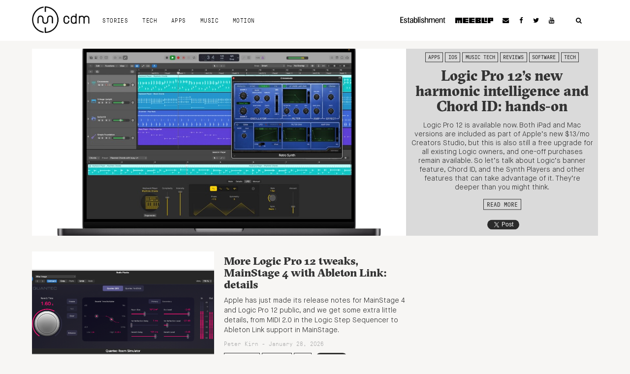

--- FILE ---
content_type: text/html; charset=utf-8
request_url: https://www.google.com/recaptcha/api2/aframe
body_size: 267
content:
<!DOCTYPE HTML><html><head><meta http-equiv="content-type" content="text/html; charset=UTF-8"></head><body><script nonce="MjS6T2i2vISjQQJ1ccAsHQ">/** Anti-fraud and anti-abuse applications only. See google.com/recaptcha */ try{var clients={'sodar':'https://pagead2.googlesyndication.com/pagead/sodar?'};window.addEventListener("message",function(a){try{if(a.source===window.parent){var b=JSON.parse(a.data);var c=clients[b['id']];if(c){var d=document.createElement('img');d.src=c+b['params']+'&rc='+(localStorage.getItem("rc::a")?sessionStorage.getItem("rc::b"):"");window.document.body.appendChild(d);sessionStorage.setItem("rc::e",parseInt(sessionStorage.getItem("rc::e")||0)+1);localStorage.setItem("rc::h",'1769680852160');}}}catch(b){}});window.parent.postMessage("_grecaptcha_ready", "*");}catch(b){}</script></body></html>